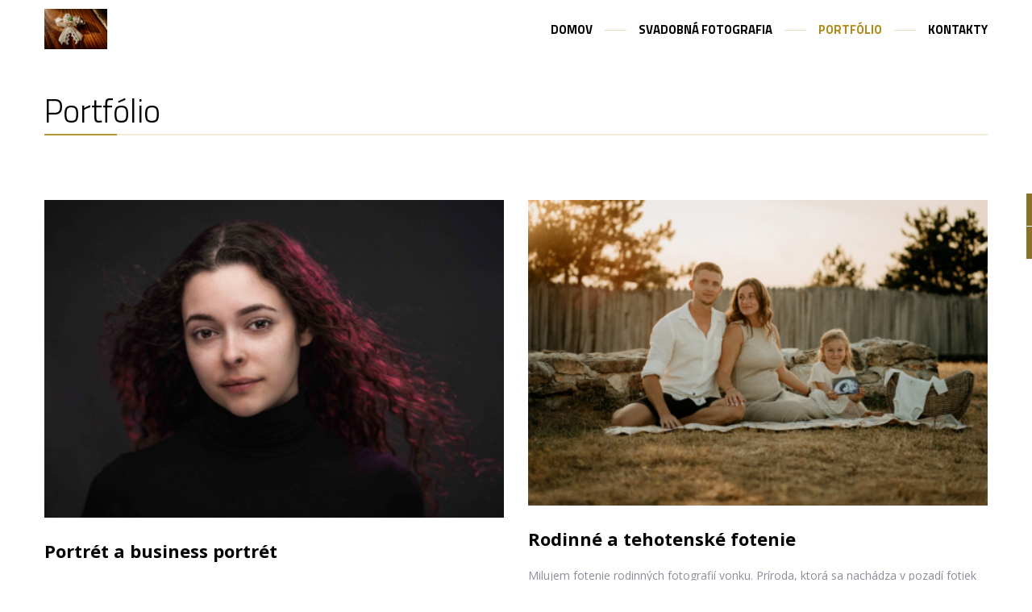

--- FILE ---
content_type: text/html; charset=utf-8
request_url: https://www.janoskafotograf.sk/portfolio
body_size: 3603
content:
<!DOCTYPE html> 
<html lang="sk">
<head>
	<meta http-equiv="Content-Type" content="text/html; charset=utf-8" />
	<meta content="width=device-width, initial-scale=1.0" name="viewport" />

	<title>Portfólio</title>
	<meta name="description" content="svadba * portréty * rodinné fotenie * stužková * prvé sväté prijímanie
fotograf na prijímanie" /> 
	<meta name="robots" content="all,follow" />

	<link rel="icon" href="/img/favicon.ico" type="image/x-icon">
	<link rel="stylesheet" href="/css/style.css?1546532250" type="text/css" />
	<script src="/js/jquery.js"></script>
	<script src="/js/script.js"></script>
    	<meta name="generator" content="PageBrix.com" />
	<link rel="icon" type="image/x-icon" href="/img/favicon.ico?1548086440">

	<!-- Global Site Tag (gtag.js) - Google Analytics -->
	<script async src="https://www.googletagmanager.com/gtag/js?id=UA-133246536-1"></script>
	<script>
	  window.dataLayer = window.dataLayer || [];
	  function gtag(){dataLayer.push(arguments);}
	  gtag('js', new Date());
	
	  gtag('config', 'UA-133246536-1');
	</script>

	<!-- Google Tag Manager -->
	<script>(function(w,d,s,l,i){w[l]=w[l]||[];w[l].push({'gtm.start':
	new Date().getTime(),event:'gtm.js'});var f=d.getElementsByTagName(s)[0],
	j=d.createElement(s),dl=l!='dataLayer'?'&l='+l:'';j.async=true;j.src=
	'https://www.googletagmanager.com/gtm.js?id='+i+dl;f.parentNode.insertBefore(j,f);
	})(window,document,'script','dataLayer','GTM-WRGWXC77');</script>
	<!-- End Google Tag Manager -->

	<!-- Facebook Pixel Code -->
	<script>
		!function(f,b,e,v,n,t,s)
		{if(f.fbq)return;n=f.fbq=function(){n.callMethod?
		n.callMethod.apply(n,arguments):n.queue.push(arguments)};
		if(!f._fbq)f._fbq=n;n.push=n;n.loaded=!0;n.version='2.0';
		n.queue=[];t=b.createElement(e);t.async=!0;
		t.src=v;s=b.getElementsByTagName(e)[0];
		s.parentNode.insertBefore(t,s)}(window,document,'script',
		'https://connect.facebook.net/en_US/fbevents.js');
		 fbq('init', '747178219525652'); 
		fbq('track', 'PageView');
	</script>
	<noscript>
		<img height="1" width="1" src="https://www.facebook.com/tr?id=747178219525652&ev=PageView&noscript=1"/>
	</noscript>
	<!-- End Facebook Pixel Code -->
</head>
<body>
<!-- Google Tag Manager (noscript) -->
<noscript><iframe src="https://www.googletagmanager.com/ns.html?id=GTM-WRGWXC77" height="0" width="0" style="display:none;visibility:hidden"></iframe></noscript>
<!-- End Google Tag Manager (noscript) -->

<div class="header logo_left">
    <div class="wrapper">
    	<div class="logo">
			<a href="/" title="Peter Jánoška - Váš svadobný fotograf"><img src="/img/logo/v0_uDQJJ_Kika a Manolo  (640 of 1083) copy.jpg" alt="Peter Jánoška - Váš svadobný fotograf" /></a>
		</div>

		<div class="mobile-menu"><span></span><span></span><span></span></div>
		<div id="menu-wrap">
			<a href="#" class="close"></a>
			<ul id="main-menu">
				<li  ><a href="/">Domov</a></li><li  ><a href="/svadobna-fotografia">Svadobná fotografia</a><ul><li  ><a href="/svadba-veroniky-a-tomasa">Svadba Veroniky a Tomáša</a></li><li  ><a href="/svadba-veroniky-a-davida">Svadba Veroniky a Dávida</a></li><li  ><a href="/1704990014">Svadba Anka a Heňo</a></li><li  ><a href="/svadba-natalia-a-roman">Svadba Natálie a Roman</a></li><li  ><a href="/svadba-karolina-a-ales">Svadba Karolína a Aleš</a></li><li  ><a href="/svadba-michaela-a-tomas">Svadba Michaela a Tomáš</a></li><li  ><a href="/svadba-adriana-a-andrej">Svadba Adriana a Andrej</a></li><li  ><a href="/svadba-sabina-a-marek">Svadba Sabina a Marek</a></li><li  ><a href="/svadba-monika-a-james">Svadba Monika a James</a></li><li  ><a href="/svadba-lenka-a-pepa">Svadba Lenka a Pepa</a></li><li  ><a href="/svadba-eva-a-martin">Svadba Eva a Martin</a></li></ul></li><li class="active" ><a href="/portfolio">Portfólio</a></li><li  ><a href="/kontakty">Kontakty</a></li>			</ul>
		</div>
	</div>
</div>

<div class="wrapper">

       
    <div class="container">
        <div class="content">
            <div class="row gray">
                <div class="span12">
										<h1>Portfólio</h1>
                </div>
            </div>

			<div class="row textbox textbox-other w_talign_left">
							<div class="span12">
								<div class="boxinfo">
									<div class="boxinside">
										
										<div class="span6 d1 ">
							
							<div class="boxinfo">
								<div class="boxinside">
									
									
									
								</div>
							</div>
						</div>
	
						<div class="span6 d2 ">
							
							<div class="boxinfo">
								<div class="boxinside">
									
									
									
								</div>
							</div>
						</div>
									</div>
								</div>
							</div>
						</div><div class="row ht textbox w_talign_left">
							<div class="span6 d1 has-image">
							<a href="/portretova-fotografia"><img alt="Portrét a business portrét" src="/uploads/thumb/HwxW2_J.%20Kučerova%204%20(1%20of%201)%20copy.jpg" class="rimgs" /></a>
							<div class="boxinfo">
								<div class="boxinside">
									<h3><a href="/portretova-fotografia">Portrét a business portrét</a></h3>
									<p>S portrétovou fotografiou som začínal a je to niečo, čo ma veľmi
baví. Vonku či vnútri. Deti, mládež či dospelí. Veselé či vážne.
Podľa vzájomnej dohody. :)<br />
Dnes tak prepotrebný biznis portrét, či už do životopisu alebo na sociálne
siete, s bielym pozadím alebo farebným.</p>

									<a class="button" href="/portretova-fotografia">Portréty</a>
								</div>
							</div>
						</div>
	
						<div class="span6 d2 has-image">
							<a href="/rodinne-fotenie"><img alt="Rodinné a tehotenské fotenie" src="/uploads/thumb/IMaWv_Rod.%20Vrablova%20(5%20of%2042).jpg" class="rimgs" /></a>
							<div class="boxinfo">
								<div class="boxinside">
									<h3><a href="/rodinne-fotenie">Rodinné a tehotenské fotenie</a></h3>
									<p>Milujem fotenie rodinných fotografií vonku. Príroda, ktorá sa nachádza
v pozadí fotiek iba dopĺňa rodinnú atmosféru.<br />
V prípade nepriaznivého alebo chladného počasia sa fotenie presúva do
interiéru a použitím rekvizít vznikajú taktiež úžasné fotky.Iný druh
portrétovej fotografie.</p>

<p>Fotenie vykonávané výhradne v ateliéry</p>

									<a class="button" href="/rodinne-fotenie">Rodinné fotenie</a>
								</div>
							</div>
						</div>
						</div><div class="row ht textbox w_talign_left">
							<div class="span6 d1 ">
							
							<div class="boxinfo">
								<div class="boxinside">
									<h3><a href="/rodinne-fotenie">Firemné akcie, firemné večierky</a></h3>
									<p>Zaznamenám Vaše firemné akcie.</p>

									<a class="button" href="/rodinne-fotenie">Firemné akcie</a>
								</div>
							</div>
						</div>
	
						<div class="span6 d2 has-image">
							<a href="/rodinne-oslavy"><img alt="Rodinné oslavy" src="/uploads/thumb/0owGZ_Hrčkovci%20babina%2090tka%20123%20(4%20of%2037).jpg" class="rimgs" /></a>
							<div class="boxinfo">
								<div class="boxinside">
									<h3><a href="/rodinne-oslavy">Rodinné oslavy</a></h3>
									<p>Životné jubileum</p>

									<a class="button" href="/rodinne-oslavy">Rodinné oslavy</a>
								</div>
							</div>
						</div>
						</div><div class="row ht textbox w_talign_left">
							<div class="span6 d1 has-image">
							<a href="/produktova-fotografia"><img alt="Produktová fotografia" src="/uploads/thumb/Wzs0E_Katering%20Kaiser%20(29%20of%2065).jpg" class="rimgs" /></a>
							<div class="boxinfo">
								<div class="boxinside">
									<h3><a href="/produktova-fotografia">Produktová fotografia</a></h3>
									<p>Nielen jedlo či nápoje, ale čokoľvek potrebujete nafotiť, v ateliéry
alebo u Vás v prevádzke.</p>

									<a class="button" href="/produktova-fotografia">Produktovky</a>
								</div>
							</div>
						</div>
	
						<div class="span6 d2 has-image">
							<a href="/reality"><img alt="Reality" src="/uploads/thumb/zmiAv_Hotel%20Smrekovec%20plus%20(12%20of%2019).jpg" class="rimgs" /></a>
							<div class="boxinfo">
								<div class="boxinside">
									<h3><a href="/reality">Reality</a></h3>
									<p>Profesionálne fotenie interiéru a exteriéru.<br />
Fotografické služby pre jednotlivcov, firmy, dizajnérov či realitné
kancelárie</p>

<p>Nechajte aj Vašu nehnuteľnosť zažiariť :)</p>

									<a class="button" href="/reality">Reality</a>
								</div>
							</div>
						</div>
						</div><div class="row ht textbox w_talign_left">
							<div class="span6 d1 has-image">
							<a href="/stuzkova-slavnost"><img alt="Stužková slávnosť" src="/uploads/thumb/Cu4sK_Stužková%20PN%2025%20(1%20of%201).jpg" class="rimgs" /></a>
							<div class="boxinfo">
								<div class="boxinside">
									<h3><a href="/stuzkova-slavnost">Stužková slávnosť</a></h3>
									<p>Počas stužkovej sú najdoležitejší študenti a ich učitelia. Preto im
venujem najväčšiu pozornosť. Fotenie ceremoniálu predávania stužiek,
programu, odovzdávanie tortičiek či študentov v zákulisí sú úplnou
samozrejmosťou. Netreba nezabúdať však na rodičov či priateľov, ktorí sa
zúčastnia. Spoločné fotky sú preto veľmi dôležité.</p>

									<a class="button" href="/stuzkova-slavnost">Stužková slávnosť</a>
								</div>
							</div>
						</div>
	
						<div class="span6 d2 has-image">
							<a href="/1-svate-prijimanie"><img alt="Sviatosti - krst, 1. sväté prijímanie, birmovanie" src="/uploads/thumb/y9kgM_1,sv%20Prijimanie%20Velke%20Uherce%20(12%20of%20470).jpg" class="rimgs" /></a>
							<div class="boxinfo">
								<div class="boxinside">
									<h3><a href="/1-svate-prijimanie">Sviatosti - krst, 1. sväté prijímanie, birmovanie</a></h3>
									<p>Silné emócie a významná udalosť pre deti aj rodičov. Snažím sa
prostredníctvom mojich fotiek zobraziť nielen strach a stres detí pred
začiatkom, ale taktiež aj spokojnosť a radosť po tom, ako majú obrad za
sebou. Rodinné fotenie v interiéry alebo exteriéry je súčasťou
ponúkaných služieb.</p>

									<a class="button" href="/1-svate-prijimanie">Sviatosti</a>
								</div>
							</div>
						</div>
						</div><div class="row ht textbox w_talign_right">
							<div class="span12 d1 img_left">
							
							<div class="boxinfo">
								<div class="boxinside">
									
									
									<a class="button" href="/portfolio">⇧ HORE</a>
								</div>
							</div>
						</div>
						</div> 
		</div>
	</div>

	<div class="footer">
            </div>
       <div class="foot">
		<div class="foot-wrap">
	        <div class="jazyky">
	            <p class="flngs"></p>	        </div>
	        <p class="left">Peter Jánoška Copyright © Všetky práva vyhradené</p>
		</div>
    </div>
    <div class="sc"><div id="footer-icons"><a title="facebook" href="https://www.facebook.com/Janoskafotograf/" target="_blank" class="footer-sc ico1"></a><a title="instagram" href="https://www.instagram.com/janoska_peto_fotograf/" target="_blank" class="footer-sc ico4"></a></div></div>
</div>
</body>
</html>


--- FILE ---
content_type: text/css
request_url: https://www.janoskafotograf.sk/css/style.css?1546532250
body_size: 4839
content:
@import url('https://fonts.googleapis.com/css?family=Open+Sans:300,400,700');
@import url('https://fonts.googleapis.com/css?family=Titillium+Web:300,600,700');

/* border-box */
html,* { box-sizing: border-box; }
*, *:before, *:after { box-sizing: inherit; }
* {
	padding: 0;
	margin: 0;
}
/* clearfix */
.textbox:before,
.textbox:after,
.wrapper:before,
.wrapper:after,
.row:before,
.row:after  {
    content: " ";
    display: table;
}
.textbox:after,
.wrapper:after,
.row:after {
    clear: both;
}

::-webkit-input-placeholder {
  color: #8c8d9e;
  opacity: 1;
}

::-moz-placeholder {
  color: #8c8d9e;
  opacity: 1;
}

input:-moz-placeholder {
  color: #8c8d9e;
  opacity: 1;
}

:-ms-input-placeholder {
  color: #8c8d9e;
  opacity: 1;
}

p { margin-top:18px;}
h1, h2, h3, h4, h5, h6 { font-family: 'Titillium Web', sans-serif; font-weight: 300; color: #000; line-height: 1.4em; }
ul li, ol li {margin: 6px 0;}
p, li, a {line-height:1.5em !important;}
input:focus, textarea:focus, select:focus {border-color:#ccc; outline-color:#ccc;}
* {
	font-size: 14px;
	font-family: 'Open Sans', sans-serif;
}
body {
	color: #8c8d9e;
	font-size: 14px;
	font-family: 'Open Sans', sans-serif;
	-webkit-font-smoothing: antialiased;
	margin: 0;
}
a {
	color: inherit;
	text-decoration: none;
}
img {
	max-width: 100%;
	height: auto;
	vertical-align: middle;
}
ul {
	padding: 0;
}
.textbox ul li,
.textbox ol li,
.textbox ul li *,
.textbox ol li * {
	text-align: left !important;
}
.clear {
	display: none;
}
.textbox ul,ol {margin:10px 0 10px 16px;}

.w_talign_left {
  text-align: left;
}
.w_talign_center {
  text-align: center;
}
.w_talign_right {
  text-align: right;
}
.header {
	max-width: 1230px;
	margin: 0 auto 30px;
	padding: 0 30px;
}
.content > div {
	max-width: 1230px;
	margin: 45px auto 100px;
	padding: 0 30px;
}
.hide_logo .logo {
	display: none !important;
}

.content .row.gray {
	margin-top: 0;
	margin-bottom: 30px;
}
.content .row.gray + .title {
	margin-top: 30px;
}
.content .title{
	margin-top: 75px;
	margin-bottom: 30px;
}
.content .likebox {
	margin: 35px auto;
}
.content .likebox li {
	display: inline-block;
	vertical-align: top;
	margin-right: 25px;
}
.content .clear{
	margin: 0;
}
.content .textbox,
.content .textbox-title {
	margin-top: 35px;
	margin-bottom: 45px;
}
.content .textbox .clear {
	margin-top: -30px;
}
.content .formular {
	margin-top: 30px;
	margin-bottom: 90px !important;
}
.row.gray .span12 {
	border-bottom: 2px solid #f1ebd9;
	position: relative;
}
.row.gray .span12:after {
	content: '';
	width: 90px;
	height: 2px;
	background: #b39734;
	position: absolute;
	left: 0;
	bottom: -2px;
}

h1 {
	width: 66%;
	font-size: 40px;
}
.homepage h1 {
	margin: 250px auto 53px;
	text-align: center;
}
.homepage .row.gray .span12 {
	text-align: center;
}

h2 {
	font-size: 28px;
	font-weight: 300;
}
.textbox .has-image.span12 {
	margin: auto;
}
.span12 {
	width: 100%;
}
.span6 {
	width: calc((100% - 30px) / 2);
	float: left;
	margin-right: 30px;
}
.span4 {
	width: calc((100% - 60px) / 3);
	float: left;
	margin-right: 30px;
}
.span3 {
	width: calc((100% - 90px) / 4);
	float: left;
	margin-right: 30px;
}
.span6.d2,
.span4.d3,
.span3.d4 {
	margin-right: 0;
}
.logo {
	float: left;
	position: relative;
	z-index: 1;
}
.logo a {
	display: inline-block;
	line-height: 70px !important;
	height: 50px;
}
.logo a img {
	vertical-align: middle;
	max-height: 100%;
	width: auto;
}
.homepage .header {
	padding: 20px 70px;
	margin-bottom: 100px;
}
.homepage .content div.gallery:first-child {
	margin-top: -100px !important;
}
.header {
	min-height: 80px;
	z-index: 3;
	position: relative;
}
.homepage .wrapper {
	min-height: 630px;
	position: relative;
}
.content > div:first-child {
	margin-top: 0 !important;
}
#main-menu {
	float: right;
	position: relative;
	z-index: 1;
	margin-right: -15px;
}
#main-menu li {
	display: inline-block;
	position: relative;
	color: #000;
	text-transform: uppercase;
}
#main-menu > li:after {
	content: '';
	display: inline-block;
	width: 27px;
	height: 1px;
	background: #e9ddbc;
	position: absolute;
	top: 31px;
}
#main-menu li a {
	font-family: 'Titillium Web', sans-serif;
	font-size: 15px;
	font-weight: 700;
	display: inline-block;
	padding: 20px 15px;
	position: relative;
}
#main-menu > li {
	margin-right: 27px;
}
#main-menu > li:last-child:after {
	display: none;
}
#main-menu > li:last-child {
	margin-right: 0;
}
#main-menu li:hover,
#main-menu li.active {
	color: #b48b18;
}
#main-menu li.menu-viac ul {
	display: none;
	position: absolute;
	top: 64px;
	left: 0;
	padding: 0 25px;
	background: rgba(38,38,38,0.95);
}
#main-menu li.menu-viac ul ul {
	position: static;
	background: none;
	padding: 0;
}
.menu-mobile.mobile-menu-showed #main-menu li.menu-viac ul {
	position: static;
	display: block;
	background: none;
}
.menu-mobile.mobile-menu-showed #main-menu li.menu-viac.active > a:after {
	content: "";
	display: inline-block;
	width: 20px;
	height: 15px;
	background: url(../img/menu-s-dole.png) center center no-repeat;
	position: absolute;
	right: -10px;
	top: 19px;
}
#main-menu li.menu-viac ul li {
	display: block;
	text-transform: none;
	width: 205px;
	border-top: 1px solid #3e3d3c;
}
#main-menu > li.menu-viac > ul > li:first-child {
	border: none;
}
#main-menu > li.menu-viac > ul > li > a:before {
	content: '';
	display: inline-block;
	width: 20px;
	height: 20px;
	background: url(../img/port-log.png) center center no-repeat;
	background-size: 15px;
	margin-bottom: -4px;
	margin-right: 10px;
}
#main-menu li.menu-viac ul li a {
	font-weight: 500;
	padding: 11px 0px 12px;
}
#main-menu > li.menu-viac > ul > li > a {
	font-weight: 600;
}
#main-menu li.menu-viac ul li.mmenu {
	white-space: normal;
	width: 300px;
}
#main-menu li.menu-viac ul a {
	color: #fff;
	padding: 0 25px;
}
#main-menu li.menu-viac ul a:hover {
	color: #8b7128;
}
#main-menu > li.menu-viac > ul > li:hover a {
	color: #8b7128;
}
#main-menu > li.menu-viac ul ul li a:hover {
	color: #b48b18;
}
#main-menu li.menu-viac:hover ul {
	display: block !important;
}
#main-menu li.menu-viac:hover {
	color: #b48b18;
}
#main-menu > li.menu-viac:hover > a {
	padding-bottom: 25px;
}


.menu-mobile.mobile-menu-showed #main-menu > li.menu-viac > ul > li > a:before,
.menu-mobile.mobile-menu-showed #main-menu > li::after {
	display: none;
}
.menu-mobile.mobile-menu-showed #main-menu li.menu-viac ul li {
	border: none;
	width: 100%;
}


.mobile-menu {
	float: right;
	cursor: pointer;
	padding: 14px 10px 11px;
	background-position: center;
	background: #b48b18;
	margin-top: 20px;
	position: relative;
	z-index: 1;
}

.mobile-menu span {
	display: block;
	width: 20px;
	height: 2px;
	margin-bottom: 3px;
	background: #fff;
}
#menu-wrap.vis {
	display: block !important;
}
#menu-wrap a.close {
	display: none;
	width: 40px;
	height: 40px;
	background: #b48b18 url(../img/close-menu.png) center center no-repeat;
}
#menu-wrap.menu-mobile a.close {
	display: inline-block;
	position: fixed;
	z-index: 10;
	top: 20px;
	right: 70px;
}
.homepage #menu-wrap.menu-mobile a.close {
	top: 40px;
	right: 70px;
}
#menu-wrap.menu-mobile {
	display: none;
	position: fixed;
	top: 0;
	left: 0;
	bottom: 0;
	background: rgba(22,24,29,0.97);
	z-index: 1000;
	overflow: auto;
	padding: 60px 0 0;
}
#menu-wrap.menu-mobile #main-menu {
	float: none;
	text-align: center;
	overflow: auto;
	height: 100%;
	margin: 0;

}
#menu-wrap.menu-mobile #main-menu li {
	display: block;
	text-transform: none;
	margin-right: 0;
}
#menu-wrap.menu-mobile #main-menu:after li {
	display: none;
}
#menu-wrap.menu-mobile #main-menu > li:last-child {
	padding-bottom: 50px;
}
#menu-wrap.menu-mobile #main-menu li.active > a {
	color: #8c8d9e;
}
#menu-wrap.menu-mobile #main-menu li a{
	color: #fff;
	font-size: 30px;
	padding: 8px 25px;
}
#menu-wrap.menu-mobile #main-menu ul li a {
	font-size: 23px;
	font-weight: 700;
}
#menu-wrap.menu-mobile #main-menu li.menu-viac:hover {
	background: none;
}
#menu-wrap.menu-mobile #main-menu li.menu-viac ul {
	padding: 25px 0;
}
/*#main-menu li:hover,
#main-menu li.active {
	background: #262626;
	color: #8c8d9e;
}*/
.gpli {
	width: 58px;
}
.pricelist table {
	width: 100%;
	border-collapse: collapse;
	border-spacing: 0;
	-webkit-box-shadow: 0px 0px 20px 0px rgba(204,204,204,0.3);
	-moz-box-shadow: 0px 0px 20px 0px rgba(204,204,204,0.3);
	box-shadow: 0px 0px 20px 0px rgba(204,204,204,0.3);

}
.pricelist th {
	background: #f3f3f3;
	border-right: 1px solid #e3e3e3;
	padding: 12px 15px 12px 30px;
	font-size: 16px;
	color: #000000;
}

.pricelist td:last-child,
.pricelist th:last-child{
	border-right: 0;
}
.pricelist tr {
	border-bottom: 1px solid #e3e3e3;
}
.pricelist tr:last-child {
	border: 0;
}
.pricelist td {
	border-right: 1px solid #e3e3e3;
	padding: 12px 15px 12px 30px;
	font-size: 14px;
	line-height: 20px;
}
.row.textbox {
	display: flex;
	flex-wrap: wrap;
}
.span12.d1.img_left img{
	float: right;
	max-width: 25%;
	margin-bottom: 25px;
	margin-left: 40px;
}
.row.textbox {
	display: flex;
	flex-wrap: wrap;
}
.row.textbox .boxinside hr {
	border: none;
	height: 2px;
	margin: 20px 0;
	background: #F1EBD9;
}
.textbox .img_left h3,
.textbox .img_right h3 {
	padding: 0;
}
.textbox.w_talign_left .img_left h3 {
	padding-left: 0;
}
.span12.d1.img_right p {
	padding-left: 0;
	padding-right: 0;
}
.span12.d1.img_right a.button {
	margin-left: 0;
	margin-top: 23px;
}
.span12.d1.img_left a.button {
	padding-right: 0;
	padding-top: 23px;
}
.span12.d1.img_left p {
	padding-right: 0;
	padding-left: 0;
}
.span12.d1.img_right img{
	margin-bottom: 0;
	max-width: 25%;
	float: left;
	margin-right: 40px;
	margin-bottom: 25px;
}
.textbox a.button {
	display: inline-block;
	color: #b48b18;
	text-decoration: underline;
	margin-top: 15px;
}
.has-image .img-wrap {
	display: block;
	position: relative;
	overflow: hidden;
	padding:  60% 0 0 !important;
}
.has-image .img-wrap img {
	width: 100% !important;
	height: auto !important;
	-webkit-transform: translate(-50%,-50%);
	-ms-transform: translate(-50%,-50%);
	transform: translate(-50%,-50%);
	position: absolute;
	top: 50% !important;
	left: 50% !important;
}
.has-image.span12 .img-wrap {
	padding:  38% 0 0 !important;
}
.img-wrap {
	position: relative;
}

.boxinside p:first-child{
	margin-top: 0;
}
.has-image button, .has-image .button, .form button {
	font-family: 'Titillium Web', sans-serif;
	font-size: 15px;
	font-weight: 600;
}
.textbox .span12 a.button:hover {
	text-decoration: none;
}

.textbox .span4 {
	width: calc((100% - 60px) / 3);

}
.responsive_video {
	width: 83%;
	height: 580px;
}
.content .video {
	margin-top: 90px;
	margin-bottom: 50px;
	max-width: 960px;
}
.video .span12 {
	position: relative;
	padding-bottom: 56.25%; /* 16:9 */
	padding-top: 25px;
	height: 0;
}
.video .span12 iframe {
	position: absolute;
	top: 0;
	left: 0;
	width: 100%;
	height: 100%;
}
.foot {
	background: #000000;
	padding: 8px 30px 27px;
}
.content .gallery .span12 {
	-webkit-column-count: 3;
	-moz-column-count: 3;
	column-count: 3;
	overflow: hidden;
    margin-bottom: -35px;
}
.content .gallery a {
	margin-bottom: 30px;
	display: inline-block;
	overflow: hidden;
	width: calc(100% - 17px);
}
.content .gallery img {
	width: 100%;
	max-width: 100%;
	height: auto;

}
.content .gallery a {
	position: relative;
}
.content .gallery a:after {
	content: '';
	background: rgba(0,0,0,0.6) url(../img/gall-hov.png) center center no-repeat;
	opacity: 0;
	transform: translate(460px, -100px) rotate(180deg);
	transition: all 0.5s ease-in-out;
	display: inline-block;
	position: absolute;
	left: 0;
	top: 0;
	bottom: 0;
	margin: auto;
	width: 100%;
	height: 100%;
}
.content .gallery a:hover:after {
	opacity:1;
	transition-delay: 0s;
	transform: translate(0px, 0px);
}

.textbox img:hover {
	opacity: 0.95;
}
.content .gallery .prep {
	position: absolute;
	top: 60px;
	right: 0;
	z-index: 1;
}

.textbox img {
	width: 100%;
}
.textbox .has-image a.button {
	display: inline-block;
	text-decoration: none;
	color: #000;
	border: 1px solid #000;
	padding:  9px 30px 8px;
	margin: 20px 0;
	transition: all 1s ease;
}
.textbox .has-image a.button:hover {
	color: #fff;
	background: #000;
}

.textbox .has-image h3 {
	margin-top: 25px;
}
.textbox h3,
.textbox h3 a {
	font-size: 22px;
	font-weight: 600;
}
.content .buttonrow {
	max-width: 100%;
	padding: 65px 30px;
	margin-top: 100px;
	text-align: center;
	background: #010202;
}
.content .title.title_butt {
	background: #010202;
	max-width: 100%;
	margin-bottom: -140px;
	text-align: center;
	padding-top: 84px;
}
.content .title.title_butt:before {
	content: '';
	display: block;
	width: 65px;
	margin: 0 auto;
	height: 30px;
	background: #000 url(../img/port-log.png) center center no-repeat;
	background-size: 20px 25.5px;
	position: relative;
	top: -10px;
}
.content .title.title_butt h2,
.content .title.title_butt h3 {
	color: #fff;
}
.content .title.title_butt h2 {
	display: inline;
	padding-top: 23px;
	border-top: 1px solid rgba(180,139,24,0.33);
}
.content .title.title_butt h3 {
	font-size: 18px;
	margin-top: 15px;
}
.buttonrow a.button{
	font-size: 15px;
	display: inline-block;
	color: #fff;
	background: #b48b18;
	padding: 10px 30px 11px;
	font-family: 'Titillium Web', sans-serif;
	font-weight: 600;
}
.buttonrow a.button:hover {
	background: #a7821c;
}

.formdata.checkboxes > span {
	font-family: 'Titillium Web', sans-serif;
	font-size: 16px;
	color: #000000;
}
.formular input,
.formular textarea {
	border: none;
	width: 100%;
	padding-bottom: 20px;
	z-index: 2;
	position: relative;
}
.formular select {
	position: relative;
	z-index: 2;
}
.form .formdata {
	padding: 40px 0 0px;
	position: relative;
}

input:focus {
	outline: none !important;
	border: none;
}

.formular input {
	border-width: 0;
	border-bottom: 1px solid #dddfe1;

}
.formular .input:after {
	content: '';
	width: 0;
	border-bottom: 1px solid #b48b18;
	position: absolute;
	left: 0;
	bottom: 0;
	z-index: 2;
	-webkit-transition : border 500ms ease-out;
    transition : all 500ms ease-out;
}
.formular .formdata.click.input:after {
	width: 100%;
}
.formular textarea:focus,
.formular .in input:focus,
.formular input:not(:placeholder-shown),
.formular textarea:not(:placeholder-shown) {
	border-color: #b48b18;
	border-width: 100%;
}

.formular select {
	color: #8c8d9e;
	background: url(../img/select-bg.png) right 10px center no-repeat;
	background-size: 11px 17px;
	width: 100%;
	border: none;
	-webkit-appearance: none;
	-moz-appearance: none;
	appearance: none;
}
.formdata.select {
	padding-bottom: 18px;
	border-bottom: 1px solid #dddfe1;
}
.formdata.select.act {
	border-color: #b48b18;
}
.formdata.select.act select {
	color: #b48b18;
}
.formular textarea {
	border: 1px solid #dddfe1;
	min-height: 180px;
	margin-top: 80px;
	padding: 15px 20px;
	max-width: 100%;
}
.form-preview-checkboxes {
	margin: 15px 0;
}
.form-preview-checkboxes label {
	margin-right: 8px;
}
.form-preview-checkboxes label input {
	display: inline;
	width: auto;
}
.form-items .row {
	margin-bottom: 80px;
}
.row.form-items .span6:nth-child(2n) {
	margin-right: 0;
}
.form button {
	border: none;
	background: #b48b18;
	color: #fff;
	cursor: pointer;
	padding: 8px 30px 9px;
	margin-top: 30px;
	margin-bottom: 10px;
}
.form button:hover {
	background: #a7821c;
}
.content .formular.password-access-form .formdata.input span {
	display: none;
}

.back-to-top {
	position: fixed;
	display: none;
	z-index: 10;
	right: 70px;
	bottom: 50px;
	width: 40px;
	height: 40px;
	border-radius: 5px;
	background: #c3c3c3 url(../img/back-top.png) center 13px no-repeat;
}
.back-to-top:hover {
	background-color: #a7821c;
}
.footer {
    margin-bottom: 100px;
}
.foot-wrap {
	max-width: 1230px;
	margin: 18px auto 0;
	padding: 0 30px;
}
.jazyky {
	float: right;
}
.flngs {
	margin-top: 0;
}
.sc {
	position: fixed;
	top: 240px;
	right: 0;
	z-index: 100
}
.sc a {
	display: block;
	width: 40px;
	height: 40px;
	margin-bottom: 1px;
	background: #8b7128 center center no-repeat;
	transition: all .3s ease-in-out;
}
.sc a.ico1 {
	background-image: url(../img/i-f-b.png);
}
.sc a.ico2 {
	background-image: url(../img/i-g-b.png);
	background-position: 12px center;
}
.sc a.ico3 {
	background-image: url(../img/i-tw-b.png);
}
.sc a.ico4 {
	background-image: url(../img/ico-i.png);
	background-position: 10px center;
    background-size: 20px;
}
.sc a.ico5 {
	background-image: url(../img/ico-p.png);
	background-position: 10px center;
    background-size: 20px;
}
.sc a.ico6 {
	background-image: url(../img/ico-y.png);
	background-position: 10px center;
    background-size: 22px;
}
.sc a:hover {
	opacity: 0.9;
}

/* slider*/

.slider {margin:0px 0px 85px;}
.slider ul li { margin: 0; }
.slider .bxslider .slide_t img {margin:0;}
.bxslider {position:relative; list-style-type:none; overflow:hidden; margin:0;}
.bx-wrapper {position:relative; *zoom:1;}
.bx-wrapper img {width:100%; max-width:100%; margin:0 auto; display:block;}
.bx-wrapper .bx-viewport {}
.bx-wrapper .bx-pager,
.bx-wrapper .bx-controls-auto {position:absolute; bottom:3% }
.bx-wrapper .bx-loading {min-height:50px; background:url(../img/bx_loader.gif) center center no-repeat #fff; height:100%; width:100%; position:absolute; top:0; left:0; z-index:2000;}
.bx-wrapper .bx-pager {margin:0 0 0 20px; font-size:.85em; font-family:Arial; font-weight:bold; color:#fff;}
.bx-wrapper .bx-pager .bx-pager-item,
.bx-wrapper .bx-controls-auto .bx-controls-auto-item {display:inline-block; *zoom:1; *display:inline;}
.bx-wrapper .bx-pager.bx-default-pager a {text-indent:-9999px; display:block; width:6px; height:6px; margin:0 10px 0 0; outline:0; -moz-border-radius:15px; -webkit-border-radius:15px; border-radius:15px; border:3px solid #d5d5d5;}
.bx-wrapper .bx-pager.bx-default-pager a:hover,
.bx-wrapper .bx-pager.bx-default-pager a.active {background:#d5d5d5;}
.bx-wrapper .bx-prev {left:20px; background:url(../img/controls.png) no-repeat 1px -40px; opacity:0;}
.bx-wrapper .bx-next {right:20px; background:url(../img/controls.png) no-repeat -40px -40px; opacity:0;}
.bx-wrapper:hover .bx-prev {/*background-position:0 -32px;*/ opacity:1; -webkit-transition:all 500ms ease; -moz-transition:all 500ms ease; -ms-transition:all 500ms ease; -o-transition:all 500ms ease; transition:all 500ms ease;}
.bx-wrapper:hover .bx-next {opacity:1; -webkit-transition:all 500ms ease; -moz-transition:all 500ms ease; -ms-transition:all 500ms ease; -o-transition:all 500ms ease; transition:all 500ms ease;}
.bx-wrapper .bx-controls-direction a {position:absolute; top:50%; margin-top:-22px; outline:0; width:42px; height:42px; text-indent:-9999px; z-index:9999;}

.bx-wrapper .bx-controls-direction a.disabled {display:none;}
.bx-wrapper .bx-controls-auto {display:none;}

@media only screen and (max-width:1280px) {
	.sc {
		right: -33px;
		transition: right 1s ease;
		-webkit-transition: right 1s ease;
		padding-left: 10px;
	}
	.sc:hover {
		right: 0;
	}
}

@media only screen and (max-width:1024px) {

	.span3{
		width: calc((100% - 30px) / 2);
	}
	.span3.d1,
	.span3.d2 {
		margin-bottom: 30px;
	}
	.span3.d2 {
		margin-right: 0;
	}

}
@media only screen and (max-width:1023px) {
	.textbox .span4 {
	    width: calc((100% - 30px) / 2);
	}
	.textbox .span4.d2 {
		margin-right: 0;
	}
	.textbox .span4.d3 {
		margin: 0 auto;
		float: none;
		clear: both;
		position: relative;
		top: 30px;
		margin-bottom: 25px;
	}
	.content .gallery.jed-img a {
		margin-bottom: 0px;
	}
	.homepage h1 {
		margin: 0 auto 53px;
	}
	.homepage .row.gray {
		width: 100%;
		display: flex;
		flex-direction: column;
		justify-content: center;
		position: absolute;
		top: 0;
		left: 0;
		bottom: 0;
		margin-bottom: -65px;
	}

}
@media only screen and (max-width:768px) {
	#menu-wrap.menu-mobile #main-menu li a {
		font-size: 25px;
	}
	#menu-wrap.menu-mobile #main-menu ul li a {
		font-size: 18px;
	}
	.menu-mobile.mobile-menu-showed #main-menu > li.menu-viac ul ul li a {
		font-weight: 600 !important;
		font-size: 16px !important;
	}
	h1 {
		width: 100%;
	}
	.menu-mobile.mobile-menu-showed #main-menu li.menu-viac.active > a::after {
		right: -8px;
		top: 19px;
		background-size: 12px 7px;
	}
	.sc {
		position: absolute;
		top: 20px;
		right: 71px;
	}
	.sc a {
		float: left;
		margin-left: 1px;
	}
}
@media only screen and (max-width:767px) {
	.content .gallery .span12 {
		-webkit-column-count: 2;
		-moz-column-count: 2;
		column-count: 2;
	}
}
@media only screen and (max-width:480px) {
	h1 {
		font-size: 40px;
	}
	.homepage .wrapper {
		min-height: 450px;
	}
	.content .gallery.jed-img a {
		margin-bottom: 0px;
	}
	.content .gallery .span12 {
		-webkit-column-count: 1;
		-moz-column-count: 1;
		column-count: 1;
	}
	.content .gallery a {
		margin-right: 0;
	}
	.homepage .header {
		padding: 20px 20px;
	}
	.header {
		padding: 0 20px;
	}
	.sc {
		right: 61px;
	}
	.prep {
		display: none;
	}
	.homepage #menu-wrap.menu-mobile a.close,
	#menu-wrap.menu-mobile a.close {
		right: 20px;
	}
	.content > div {
		padding: 0 20px;
		margin: 50px auto;
	}
	.content .title {
	    margin-top: 35px;
	}
	.content .video {
		margin-top: 40px;
		margin-bottom: 40px;
	}
	.span12.d1.img_right img,
	.span12.d1.img_left img {
		float: none;
		max-width: 100%;
		margin: 0;
		margin-bottom: 20px;
	}
	.span12.d1.img_left p,
	.span12.d1.img_right p {
		float: none;
		padding: 0;
	}

	.span12.d1.img_right p, .span12.d1.img_left p, .span12.d1.img_right a.button, .span12.d1.img_left a.button {
		max-width: 100%;
	}
	.span12.d1.img_right a.button,
	.span12.d1.img_left a.button {
		margin-left: 0;
		margin-right: 0;
	}
	.buttonrow a.button {
	    padding: 14px 40px 15px;
	}
	.content .gallery {
		padding-right: 20px;
	}
	.content .gallery a {
		margin-bottom: 20px;
		width: 100%;
	}
	.textbox .img_right .boxinside,
	.textbox .img_left .boxinside {
		max-width: 100%;
		float: none;
	}

	.span3,
	.textbox .span4,
	.span4,
	.span6,
	.textbox .has-image.span12 {
		width: 100%;
		margin-right: 0;
	}
	.span12.d1,
	.span6

	.span3.d1,
	.span3.d2,
	.span3.d3,
	.span4.d1,
	.span4.d2,
	.span6.d1 {
		margin-bottom: 20px;
	}


}

--- FILE ---
content_type: application/javascript
request_url: https://www.janoskafotograf.sk/js/script.js
body_size: 1922
content:
$(window).load(function(){
    rvlWidth(0);
})
function rvlWidth(w) {
    var menu_width = realWidth( $('#main-menu'));
    var logo_width = ($('.logo').length ? $('.logo').width() : 0);
    var menu_wrap = $('.header #menu-wrap');

     if(($('.header').outerWidth() - logo_width - menu_width) < 150){
            menu_wrap.addClass('menu-mobile');
            $('.mobile-menu').show();
            
        } else{
            menu_wrap.removeClass('menu-mobile');
             $('.mobile-menu').hide();
        }
        
}
function realWidth(obj){
    var clone = obj.clone();
    clone.css("visibility","hidden");
    $('body').append(clone);
    var width = clone.outerWidth();
    clone.remove();
    return width;
}
$(function() {

    function hasScrollBar() {
        return $(document).scrollHeight > $(document).height()
    }
    $('.mobile-menu').hide();


    $('.mobile-menu').click(function() {
        rvlFullScreenMenu()
    });
    function rvlFullScreenMenu() {
        var menu_wrap = $('.header #menu-wrap');
        if(!menu_wrap.hasClass('mobile-menu-showed')){
            $('html,body').css('overflow' , 'hidden')
            menu_wrap.css({
                width : $(window).width(),
                height : $(window).height()
            }).addClass('mobile-menu-showed').fadeIn(250)
            
        } else{
            menu_wrap.css({
                width : $(window).width(),
                height : $(window).height()
            })
        }
    }
    $('#menu-wrap .close').click(function() {
        var menu_wrap = $('.header #menu-wrap');
         menu_wrap.fadeOut(250, function(){
                menu_wrap.css({
                    width : 'auto',
                    height : 'auto'
                }).removeClass('mobile-menu-showed')
             })
            $('html,body').css('overflow' , 'auto');
            return false;
    });
    $(window).resize(function(){
        if ($('.mobile-menu-showed').length) {
            rvlFullScreenMenu()
        }
    })
    $(document).on('touchend', 'body', function(){

        if ($('.mobile-menu-showed').length) {
            rvlFullScreenMenu()
        }
    })
    
    var w = 783;
    if (hasScrollBar()) {
        w = 797
    }
    
    if (/Android|webOS|iPhone|iPad|iPod|BlackBerry/i.test(navigator.userAgent)) {
        window.addEventListener("orientationchange", function() {
            rvlWidth(w);
        }, false);
     } else {
        $(window).resize(function(){
            rvlWidth(w);
            var menu_wrap = $('.header #menu-wrap');
            if(menu_wrap.hasClass('mobile-menu-showed')){
                var menu_wrap = $('.header #menu-wrap');
                 menu_wrap.css({
                    width : $(window).width(),
                    height : $(window).height()
                })
            } 
            if ( !$('.mobile-menu').is(":visible") && !menu_wrap.hasClass('menu-mobile') ) {
                 menu_wrap.addClass('vis');
                } else {menu_wrap.removeClass('vis');}
            if(!menu_wrap.hasClass('menu-mobile')) {
                menu_wrap.css({
                    width : 'auto',
                    height : 'auto'
                });
                $('html,body').css('overflow' , 'auto');

            }

        })
     }

     $('.gallery').height();
    function gScroll() {
        if ($('.gallery').length) {  
            $(window).scroll(function() {
                var gall = $('.gallery'),
                    ghei = (gall.outerHeight() - 135),
                    gtop = gall.offset().top;

                if ($(document).scrollTop() >= gtop ) {
                    $('.prep').css({'position':'fixed','top':'60px', 'bottom' : 'auto'})
                } else  $('.prep').css({'position':'absolute','top':'60px', 'bottom' : 'auto'})
                if ($(document).scrollTop() >= (gtop + ghei)) {
                    $('.prep').css({'position':'absolute','bottom':'10px', 'top' : 'auto'})
                }
            })
        }
    }
    
    gScroll();
    
    
   $('#main-menu').find('ul').closest('li').addClass('menu-viac');

   $(document).on('hover', '.menu-viac', function(){
        var inst = $(this),
            li_width = inst.outerWidth(),
            ul = inst.find('ul').first(),
            ul_width = 220;

        ul.css('left', ((li_width-ul_width)/2)+'px');
        



   })
   

     function menu() {
        $("#main-menu li").each(function() {
             var li = $(this);

            $('a', li).each(function(){
                var ul_li_a = $(this);

                if(realWidth(ul_li_a) > 300 && ul_li_a.closest('ul').attr('id') != 'main-menu'){
                    ul_li_a.closest('li').addClass('mmenu')
                }
                
            })
        });
     }
    menu();

    function count(){
        var count = 0;
        var max = 7;
        $('.bxslider li').each(function(){
            count++;
            if(count > 7){
                $(this).remove();
            }
        })
        return count;
    }
    
    if($('.bxslider').html() != undefined){
        $('head').append($('<script type="text/javascript" />').attr('src', location.origin+'/js/slider.js'));
        $('.bxslider li').each(function(){
            var inst = $(this);
            inst.removeClass('first');
            inst.css('display', 'list-item');
        })
        if($('.bxslider li').size() > 1){
            $('.bxslider').bxSlider();
        }
    }
    
    if($('.fancybox').html() != undefined){
        $('head').append($('<link rel="stylesheet" type="text/css" />').attr('href', location.origin+'/js/fancybox/jquery.fancybox.css'));
        $('head').append($('<script type="text/javascript" />').attr('src', location.origin+'/js/fancybox/jquery.fancybox.js'));

        $('.fancybox').fancybox();
		//$('[data-fancybox="gallery"]').fancybox({
			// Options will go here
		//});
    }
    
    
    $(document).on('click', '#scrolltop', function(){
        $('body,html').animate({scrollTop:0}, 500);
        return false;
    });



    $('.jsScroll').click(function (e) {
        scrollBody();
        return false;
    });

    $('.formdata').on('click',function() {
        $('.formdata').removeClass('in');
        var inst = $(this);
        inst.addClass('click');
        
        setTimeout(function(){
            inst.addClass('in');
            inst.removeClass("click");
        }, 500);
    });
    
    $('.jed').on('click',function() {
        $('.gallery').addClass('jed-img');
     });
     $('.tri').on('click',function() {
        $('.gallery').removeClass('jed-img');
         var gtop = $('.gallery').offset().top;
          $('body,html').animate({scrollTop:gtop}, 1000);
     });

    $('.select').on('click',function() {
        $(this).addClass('act');
    });

 
   var offset = 220;
    var duration = 500;
    $(window).scroll(function() {
        if ($(this).scrollTop() > offset) {
            $('.back-to-top').fadeIn(duration);
        } else {
            $('.back-to-top').fadeOut(duration);
        }
        
    });
    
    $('.back-to-top').click(function(event) {
        event.preventDefault();
        $('html, body').animate({scrollTop: 0}, duration);
        return false;
    })

    var button_title = $('.buttonrow').prev().prev();
    if (button_title.hasClass('title')) {
        button_title.addClass('title_butt');
    }


    function scrollBody() {
        var h_height = $('.header').height();
        var windowHeight = $(window).height();
        $('html, body').animate({
            scrollTop: h_height + 40
        }, 500);
    }




});